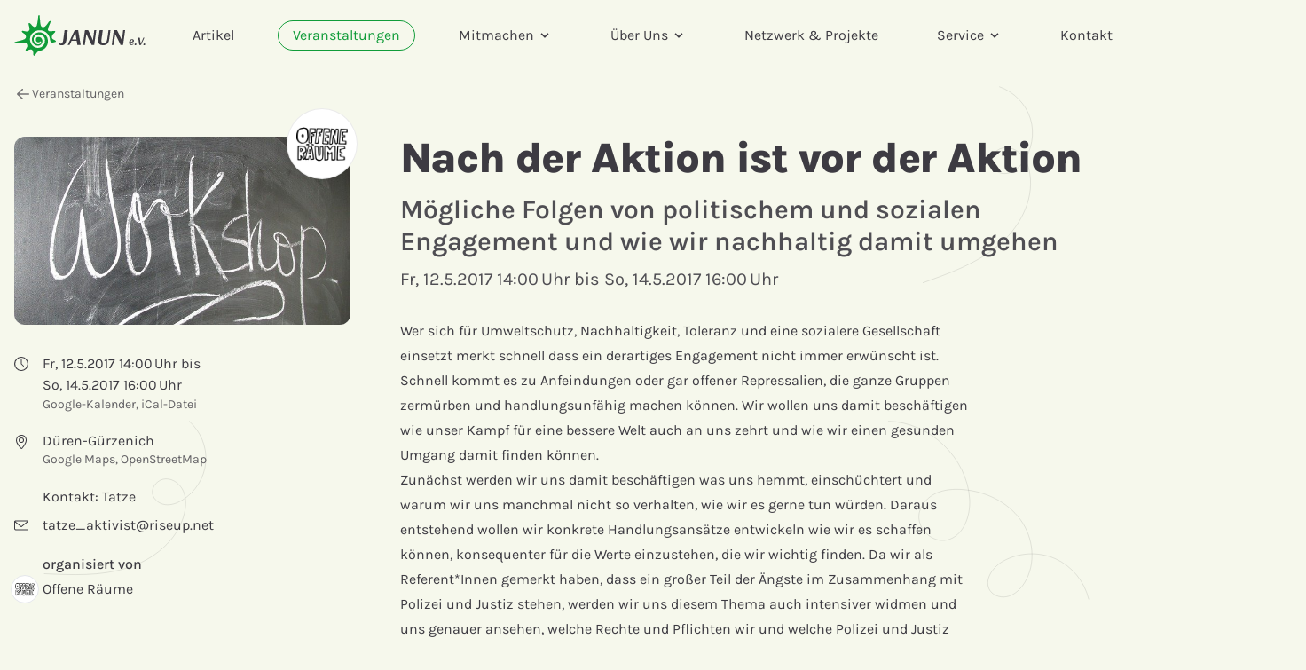

--- FILE ---
content_type: text/html; charset=utf-8
request_url: https://www.janun.de/de/veranstaltungen/nach-der-aktion-ist-vor-der-aktion-2/
body_size: 15173
content:



<!DOCTYPE html>
<html lang="de">
    <head>
        <meta charset="utf-8">
        <title>JANUN –  Nach der Aktion ist vor der Aktion</title>
        <meta name="viewport" content="width=device-width, initial-scale=1">
        
        
<link rel="apple-touch-icon" sizes="180x180" href="/static/core/images/favicons/apple-touch-icon.b483c9edf1b8.png">
<link rel="icon" type="image/png" sizes="32x32" href="/static/core/images/favicons/favicon-32x32.e79412d4f4c1.png">
<link rel="icon" type="image/png" sizes="16x16" href="/static/core/images/favicons/favicon-16x16.4442d2aa6caf.png">
<link rel="manifest" href="/static/core/images/favicons/site.053100cb84a5.webmanifest">
<meta name="msapplication-TileColor" content="#109C39">
<meta name="theme-color" content="#ffffff">
        


  <meta name="description" content="Mögliche Folgen von politischem und sozialen Engagement und wie wir nachhaltig damit umgehen">
  <meta name="last-modified" content="2017-04-25T14:09:32.847941+02:00">
  <meta name="date" content="2017-03-17T11:24:21.950828+01:00">
  <meta name="twitter:card" content="summary_large_image">
  <meta name="twitter:site" content="@janun_de">
  
  <meta name="twitter:title" content="Nach der Aktion ist vor der Aktion">
  <meta name="twitter:description" content="Mögliche Folgen von politischem und sozialen Engagement und wie wir nachhaltig damit umgehen">
  <meta property="og:site_name" content="JANUN e.V.">
  <meta property="og:title" content="Nach der Aktion ist vor der Aktion">
  <meta property="og:type" content="article">
  <meta property="og:description" content="Mögliche Folgen von politischem und sozialen Engagement und wie wir nachhaltig damit umgehen">
  <meta property="og:url" content="https://www.janun.de/de/veranstaltungen/nach-der-aktion-ist-vor-der-aktion-2/">
  
    
    <meta property="og:image" content="/media/images/workshop-746539_640.width-1200.jpg">
    <meta property="og:image:width" content="640">
    <meta property="og:image:height" content="359">
    
    <meta name="twitter:image" content="/media/images/workshop-746539_640.width-1024.jpg">
    <meta name="twitter:image:alt" content="Workshop">
    <link rel="image_src" href="/media/images/workshop-746539_640.width-1024.jpg">
    <link itemprop="primaryImageOfPage" href="/media/images/workshop-746539_640.width-1024.jpg">
  


        
  <meta name="google-site-verification" content="d2IqnzFxPCkrdUT74lpDvTuxkNTxCYitdb-1FMijIso" />


        
            <link rel="stylesheet" type="text/css" href="/static/core/css/tailwind.718929137930.css">
            <link rel="stylesheet" type="text/css" href="/static/@fontsource/karla/latin.b61b7761300a.css">
        
    </head>

    <body class="bg-background text-textcolor font-sans antialiased overflow-x-clip event-page kringel-background">
        
        


<header>
  <div class="before-navbar absolute top-0" aria-hidden="true"></div>

  <div class="navbar border-b border-transparent z-50 fixed top-0 h-16 xl:h-20 text-base w-full">
      <nav class="relative h-full flex items-center container">

        <!-- Logos -->
        <a href="/" class="group flex items-center mr-5 h-full" aria-label="Startseite">
          
            <svg class="h-12" width="148" height="46" viewbox="0 0 148 46" fill="none" xmlns="http://www.w3.org/2000/svg">
              <title>JANUN e.V.</title>
              <path class="fill-textcolor" d="M136.814 32.068c.25 0 .49.09.67.27.14.16.2.38.2.59 0 .33-.14.67-.42.91-.23.18-.49.27-.75.27-.25 0-.49-.09-.66-.27a.907.907 0 0 1-.21-.59c0-.32.15-.66.43-.91.22-.18.48-.27.74-.27ZM146.774 32.068c.25 0 .49.09.67.27.14.16.2.38.2.59 0 .33-.14.67-.42.91-.23.18-.49.27-.75.27-.25 0-.49-.09-.66-.27a.907.907 0 0 1-.21-.59c0-.32.15-.66.43-.91.22-.18.49-.27.74-.27ZM52.684 32.228c1.21 0 2.08-.75 2.54-3.96l1.57-11.21h3.57l-1.59 11.21c-.62 4.4-2.42 5.78-5.35 5.78-2.24 0-3.11-1.03-3.11-1.03l.59-1.49c.01.01.68.7 1.78.7ZM68.934 19.608l-3.6 7.87h4.83l-1.21-7.87h-.02Zm3.16-2.55 2.85 16.71h-3.75l-.77-4.68h-5.81l-2.19 4.68h-2.16l7.89-16.71h3.94ZM90.184 33.768h-2.78l-6.2-12.54h-.05v1.49l-1.54 11.05h-2.21l2.34-16.71h3.67l5.43 11.34h.08l-.03-1.16 1.41-10.18h2.22l-2.34 16.71ZM94.664 29.068c0-.44.02-.87.1-1.36l1.49-10.64h3.57l-1.39 9.85c-.1.72-.15 1.36-.15 1.93 0 2.34.87 3.26 2.57 3.26 2.31 0 3.6-1.65 4.09-5.19l1.39-9.85h2.19l-1.49 10.64c-.54 3.8-2.49 6.35-7.02 6.35-3.63 0-5.35-1.88-5.35-4.99ZM122.714 33.768h-2.77l-6.2-12.54h-.05v1.49l-1.54 11.05h-2.21l2.34-16.71h3.67l5.43 11.34h.07l-.02-1.16 1.41-10.18h2.21l-2.34 16.71ZM131.274 30.288c1.06 0 2.21-.11 2.21-1.45 0-.52-.28-.79-.82-.79-.7 0-1.22.73-1.39 2.24Zm3.26 2.44s-.67 1.09-2.33 1.09c-1.55 0-2.73-.8-2.73-2.6 0-2.55 1.45-3.97 3.38-3.97 1.36 0 2.12.79 2.12 1.77 0 1.9-2.42 2.01-3.76 2.01-.01.18-.01.37-.01.55 0 1.07.56 1.4 1.32 1.4.97 0 1.5-.69 1.5-.69l.51.44ZM141.034 33.678l-1.31-8.21h1.84l.97 6.93h.04l3.08-6.93h1.1l-3.79 8.21h-1.93Z" />
              <path class="fill-green" d="M30.654 36.078c-1.25.61-2.77.97-4.52.85-3.91-.25-6.51-2.89-7.72-6.03-1.21-3.13-.74-7.68 2.08-10.31 2.82-2.63 5.29-3.36 7.94-3.45 2.65-.09 4.46.48 6.58 1.74s3.86 4.11 3.86 4.11 1.31 2.14 1.56 5.01c.25 2.87 2.26 3.05 2.26 3.05s.76.12 3.37-.61c2.61-.73-.54-2.27-.54-2.27s-2.61-1-3.01-2.21c-.4-1.21.06-2.89 1.12-4.15 1.07-1.26 2.15-2.29 2.15-2.29s.77-.8.37-1.29c-.4-.48-.59-.35-2.67-.14-2.08.2-4.29.6-5.21-.67-.92-1.27.83-4.9 1.77-7.12.55-1.3 1.39-3.2.68-3.61-.85-.49-2.77 2.34-2.77 2.34s-3.29 5.75-6.34 4.48c-1.11-.46-1.25-1.02-1.79-2.4-.08-.2-.31-1.43-.34-1.65-.21-1.39-.34-3.47-.48-4.68-.22-1.95-.24-3.65-.31-4.03-.21-1.07-1.37-1-1.53.26-.13 1.06-.16 1.43-.37 3.07-.03.22-.37 2.82-.4 3.02-.06.14-.19 1.63-.55 3.05-.33 1.3-.21 2.9-2.28 3.26-2.47.43-4.45-3.4-5.93-4.21-1.05-.58-1.11-.15-1.29.24-.19.42.07 1.79.48 3.35.21.82.95 3.43.08 4.49-.87 1.07-2.33 1.58-4.65 1.02-1.93-.47-3.42-.94-3.7.01-.32 1.08 2.97 2.7 3.5 3.37.89 1.13 1.33 2.08 1.22 3.11-.17 1.65-1.33 2.38-3.05 3-.69.25-2.46.77-4.41 1.27-1.05.27-3.5.89-4.67 1.26-2.17.67-.78 1.84.3 1.71 2.11-.26 7.91-.89 11.06-.56v-.01c1.36.2 1.59.77 1.91 1.54.69 1.62.41 2.56-.34 3.92-.75 1.37-1.62 2.29-1.08 2.91.55.62 1.1.31 1.96-.02.87-.34 3.43-1.33 3.98-1.11.55.22 1.72.44 2.16 1.77.43 1.33.46 2.9.46 2.9s-.22 2.29.6 2.42c.82.13 1.11-.13 1.92-1.35.81-1.22 2.22-3.26 3.14-3.54.42-.13 1.5-.35 2.78-.77l.13-.04c6.3-2.09 8.44-7.71 7.89-11.86-.55-4.15-2.72-6.92-7.03-8.4-4.31-1.48-8.18 1.65-8.18 1.65s-3.58 2.87-2.71 7.31c.87 4.44 4.48 6.28 7.91 5.7 0 0 3.4-.89 3.86-4.96.14-1.2-.76-3.87-2.67-4.55-1.9-.68-3.59-.1-4.29.88-.43.6-.73 2.55-.09 3.64.63 1.08 2.68 1.84 3.72 1.02 1.14-.9 1.23-.94 1.23-.94.78.08.42 1.34.2 1.84-.29.69-.86 1.12-1.63 1.4-1.91.7-4.01-.48-5.06-1.72-1.41-1.66-1.77-3.76-.85-5.89.91-2.13 3.32-3.45 5.32-3.35 2 .1 4.33.96 5.86 2.89 1.52 1.94 2 8.44-2.85 11.24l-.1.09Z" />
            </svg>
          
        </a>

        <div class="flex items-center w-full h-full">
          






<ul class="h-full w-full hidden lg:flex items-center text-base justify-center">
  
    
    
      <li class="flex mx-2 xl:mx-3">
        <a role="menuitem" href="/de/artikel/"
          class="inline-block mx-1 whitespace-nowrap border py-1 px-2 xl:px-4 rounded-full
          border-transparent hover:border-green hover:text-green">
          Artikel
        </a>
      </li>

    

  
    
    
      <li class="flex mx-2 xl:mx-3">
        <a role="menuitem" href="/de/veranstaltungen/"
          class="inline-block mx-1 whitespace-nowrap border py-1 px-2 xl:px-4 rounded-full
          border-green text-green">
          Veranstaltungen
        </a>
      </li>

    

  
    
    
      
      <li class="flex mx-2 xl:mx-3">
        <a href="#" aria-expanded="false" aria-haspopup="true"
          class="js-toggle-menu flex items-center mx-1 whitespace-nowrap border py-1 px-2 xl:px-4 rounded-full
          border-transparent hover:border-green hover:text-green">
          Mitmachen
          <svg class="fill-current h-4 w-4 ml-1 transition-transform duration-75 transform" viewBox="0 0 20 20">
            <path d="M9.293 12.95l.707.707L15.657 8l-1.414-1.414L10 10.828 5.757 6.586 4.343 8z" /></svg>
        </a>

        <ul role="menu" class="invisible flex justify-between py-8 rounded-xl absolute top-0 inset-x-0 bg-background-lighter mt-20 border border-textcolor/50">
          
            <li class="mx-4 xl:mx-8">
              <h5 class="text-sm font-light mb-3">Mitwirken</h5>
              <ul role="menu">
                
                  <li class="block mb-4 max-w-xs">
                    
                      <a role="menuitem" href="/de/service/seminare/"
                        class="inline-block -mx-2 xl:-mx-4 border py-1 px-2 xl:px-4 rounded-full border-transparent hover:border-green hover:text-green">
                        <div class="font-medium">Teamer*in werden</div>
                      </a>
                    
                  </li>
                
                  <li class="block mb-4 max-w-xs">
                    
                      <a role="menuitem" href="/de/aktionsideen/"
                        class="inline-block -mx-2 xl:-mx-4 border py-1 px-2 xl:px-4 rounded-full border-transparent hover:border-green hover:text-green">
                        <div class="font-medium">Aktionsideen</div>
                      </a>
                    
                  </li>
                
                  <li class="block mb-4 max-w-xs">
                    
                      <a role="menuitem" href="/de/mitglied-oder-projektgruppe-von-janun-werden/"
                        class="inline-block -mx-2 xl:-mx-4 border py-1 px-2 xl:px-4 rounded-full border-transparent hover:border-green hover:text-green">
                        <div class="font-medium">Projektgruppe werden</div>
                      </a>
                    
                  </li>
                
              </ul>
            </li>
          
            <li class="mx-4 xl:mx-8">
              <h5 class="text-sm font-light mb-3">Mitarbeiten</h5>
              <ul role="menu">
                
                  <li class="block mb-4 max-w-xs">
                    
                      <a role="menuitem" href="/de/%C3%BCber-uns/f%C3%B6j-bei-janun/"
                        class="inline-block -mx-2 xl:-mx-4 border py-1 px-2 xl:px-4 rounded-full border-transparent hover:border-green hover:text-green">
                        <div class="font-medium">Freiwilliges Ökologisches Jahr</div>
                      </a>
                    
                  </li>
                
                  <li class="block mb-4 max-w-xs">
                    
                      <a role="menuitem" href="/de/%C3%BCber-uns/praktikum-bei-janun/"
                        class="inline-block -mx-2 xl:-mx-4 border py-1 px-2 xl:px-4 rounded-full border-transparent hover:border-green hover:text-green">
                        <div class="font-medium">Praktikum</div>
                      </a>
                    
                  </li>
                
                  <li class="block mb-4 max-w-xs">
                    
                      <a role="menuitem" href="/de/%C3%BCber-uns/vorstand/"
                        class="inline-block -mx-2 xl:-mx-4 border py-1 px-2 xl:px-4 rounded-full border-transparent hover:border-green hover:text-green">
                        <div class="font-medium">Vorstand</div>
                      </a>
                    
                  </li>
                
              </ul>
            </li>
          
            <li class="mx-4 xl:mx-8">
              <h5 class="text-sm font-light mb-3">Mitgestalten</h5>
              <ul role="menu">
                
                  <li class="block mb-4 max-w-xs">
                    
                      <a role="menuitem" href="/de/netzwerk-projekte/janun-landesb%C3%BCro/festival/"
                        class="inline-block -mx-2 xl:-mx-4 border py-1 px-2 xl:px-4 rounded-full border-transparent hover:border-green hover:text-green">
                        <div class="font-medium">JA!NUN festival</div>
                      </a>
                    
                  </li>
                
              </ul>
            </li>
          
        </ul>
      </li>
    

  
    
    
      
      <li class="flex mx-2 xl:mx-3">
        <a href="#" aria-expanded="false" aria-haspopup="true"
          class="js-toggle-menu flex items-center mx-1 whitespace-nowrap border py-1 px-2 xl:px-4 rounded-full
          border-transparent hover:border-green hover:text-green">
          Über Uns
          <svg class="fill-current h-4 w-4 ml-1 transition-transform duration-75 transform" viewBox="0 0 20 20">
            <path d="M9.293 12.95l.707.707L15.657 8l-1.414-1.414L10 10.828 5.757 6.586 4.343 8z" /></svg>
        </a>

        <ul role="menu" class="invisible flex justify-between py-8 rounded-xl absolute top-0 inset-x-0 bg-background-lighter mt-20 border border-textcolor/50">
          
            <li class="mx-4 xl:mx-8">
              <h5 class="text-sm font-light mb-3">Allgemeines</h5>
              <ul role="menu">
                
                  <li class="block mb-4 max-w-xs">
                    
                      <a role="menuitem" href="/de/%C3%BCber-uns/"
                        class="inline-block -mx-2 xl:-mx-4 border py-1 px-2 xl:px-4 rounded-full border-transparent hover:border-green hover:text-green">
                        <div class="font-medium">Was ist JANUN</div>
                      </a>
                    
                  </li>
                
                  <li class="block mb-4 max-w-xs">
                    
                      <a role="menuitem" href="/de/%C3%BCber-uns/grundsaetze/"
                        class="inline-block -mx-2 xl:-mx-4 border py-1 px-2 xl:px-4 rounded-full border-transparent hover:border-green hover:text-green">
                        <div class="font-medium">Grundsätze von JANUN</div>
                      </a>
                    
                  </li>
                
                  <li class="block mb-4 max-w-xs">
                    
                      <a role="menuitem" href="/de/%C3%BCber-uns/schutzkonzept/"
                        class="inline-block -mx-2 xl:-mx-4 border py-1 px-2 xl:px-4 rounded-full border-transparent hover:border-green hover:text-green">
                        <div class="font-medium">Schutzkonzept</div>
                      </a>
                    
                  </li>
                
              </ul>
            </li>
          
            <li class="mx-4 xl:mx-8">
              <h5 class="text-sm font-light mb-3">Gremien</h5>
              <ul role="menu">
                
                  <li class="block mb-4 max-w-xs">
                    
                      <a role="menuitem" href="/de/%C3%BCber-uns/deli/"
                        class="inline-block -mx-2 xl:-mx-4 border py-1 px-2 xl:px-4 rounded-full border-transparent hover:border-green hover:text-green">
                        <div class="font-medium">Delegiertenversammlung (Deli)</div>
                      </a>
                    
                  </li>
                
                  <li class="block mb-4 max-w-xs">
                    
                      <a role="menuitem" href="/de/%C3%BCber-uns/kora/"
                        class="inline-block -mx-2 xl:-mx-4 border py-1 px-2 xl:px-4 rounded-full border-transparent hover:border-green hover:text-green">
                        <div class="font-medium">Koordinations-Rat (KoRa)</div>
                      </a>
                    
                  </li>
                
                  <li class="block mb-4 max-w-xs">
                    
                      <a role="menuitem" href="/de/%C3%BCber-uns/vorstand/"
                        class="inline-block -mx-2 xl:-mx-4 border py-1 px-2 xl:px-4 rounded-full border-transparent hover:border-green hover:text-green">
                        <div class="font-medium">Offener Vorstand</div>
                      </a>
                    
                  </li>
                
              </ul>
            </li>
          
            <li class="mx-4 xl:mx-8">
              <h5 class="text-sm font-light mb-3">Landesbüros</h5>
              <ul role="menu">
                
                  <li class="block mb-4 max-w-xs">
                    
                      <a role="menuitem" href="/de/%C3%BCber-uns/landesb%C3%BCro-hannover/"
                        class="inline-block -mx-2 xl:-mx-4 border py-1 px-2 xl:px-4 rounded-full border-transparent hover:border-green hover:text-green">
                        <div class="font-medium">Landesbüro Hannover</div>
                      </a>
                    
                  </li>
                
                  <li class="block mb-4 max-w-xs">
                    
                      <a role="menuitem" href="/de/%C3%BCber-uns/landesb%C3%BCro-l%C3%BCneburg/"
                        class="inline-block -mx-2 xl:-mx-4 border py-1 px-2 xl:px-4 rounded-full border-transparent hover:border-green hover:text-green">
                        <div class="font-medium">Landesbüro Lüneburg</div>
                      </a>
                    
                  </li>
                
                  <li class="block mb-4 max-w-xs">
                    
                      <a role="menuitem" href="/de/%C3%BCber-uns/landesb%C3%BCro-oldenburg/"
                        class="inline-block -mx-2 xl:-mx-4 border py-1 px-2 xl:px-4 rounded-full border-transparent hover:border-green hover:text-green">
                        <div class="font-medium">Landesbüro Oldenburg</div>
                      </a>
                    
                  </li>
                
                  <li class="block mb-4 max-w-xs">
                    
                      <a role="menuitem" href="/de/%C3%BCber-uns/mitarbeiterinnen/"
                        class="inline-block -mx-2 xl:-mx-4 border py-1 px-2 xl:px-4 rounded-full border-transparent hover:border-green hover:text-green">
                        <div class="font-medium">Mitarbeiter*innen</div>
                      </a>
                    
                  </li>
                
              </ul>
            </li>
          
            <li class="mx-4 xl:mx-8">
              <h5 class="text-sm font-light mb-3">Werde Teil des Teams</h5>
              <ul role="menu">
                
                  <li class="block mb-4 max-w-xs">
                    
                      <a role="menuitem" href="/de/%C3%BCber-uns/stellenanzeigen/"
                        class="inline-block -mx-2 xl:-mx-4 border py-1 px-2 xl:px-4 rounded-full border-transparent hover:border-green hover:text-green">
                        <div class="font-medium">Stellenanzeigen</div>
                      </a>
                    
                  </li>
                
                  <li class="block mb-4 max-w-xs">
                    
                      <a role="menuitem" href="/de/%C3%BCber-uns/f%C3%B6j-bei-janun/"
                        class="inline-block -mx-2 xl:-mx-4 border py-1 px-2 xl:px-4 rounded-full border-transparent hover:border-green hover:text-green">
                        <div class="font-medium">FÖJ</div>
                      </a>
                    
                  </li>
                
                  <li class="block mb-4 max-w-xs">
                    
                      <a role="menuitem" href="/de/%C3%BCber-uns/praktikum-bei-janun/"
                        class="inline-block -mx-2 xl:-mx-4 border py-1 px-2 xl:px-4 rounded-full border-transparent hover:border-green hover:text-green">
                        <div class="font-medium">Praktikum</div>
                      </a>
                    
                  </li>
                
              </ul>
            </li>
          
        </ul>
      </li>
    

  
    
    
      <li class="flex mx-2 xl:mx-3">
        <a role="menuitem" href="/de/netzwerk-projekte/"
          class="inline-block mx-1 whitespace-nowrap border py-1 px-2 xl:px-4 rounded-full
          border-transparent hover:border-green hover:text-green">
          Netzwerk &amp; Projekte
        </a>
      </li>

    

  
    
    
      
      <li class="flex mx-2 xl:mx-3">
        <a href="#" aria-expanded="false" aria-haspopup="true"
          class="js-toggle-menu flex items-center mx-1 whitespace-nowrap border py-1 px-2 xl:px-4 rounded-full
          border-transparent hover:border-green hover:text-green">
          Service
          <svg class="fill-current h-4 w-4 ml-1 transition-transform duration-75 transform" viewBox="0 0 20 20">
            <path d="M9.293 12.95l.707.707L15.657 8l-1.414-1.414L10 10.828 5.757 6.586 4.343 8z" /></svg>
        </a>

        <ul role="menu" class="invisible flex justify-between py-8 rounded-xl absolute top-0 inset-x-0 bg-background-lighter mt-20 border border-textcolor/50">
          
            <li class="mx-4 xl:mx-8">
              <h5 class="text-sm font-light mb-3">Bildungsarbeit und Seminarförderung</h5>
              <ul role="menu">
                
                  <li class="block mb-4 max-w-xs">
                    
                      <a role="menuitem" href="/de/service/seminare/"
                        class="inline-block -mx-2 xl:-mx-4 border py-1 px-2 xl:px-4 rounded-full border-transparent hover:border-green hover:text-green">
                        <div class="font-medium">Seminarförderung</div>
                      </a>
                    
                  </li>
                
              </ul>
            </li>
          
            <li class="mx-4 xl:mx-8">
              <h5 class="text-sm font-light mb-3">finanzielle Förderungen</h5>
              <ul role="menu">
                
                  <li class="block mb-4 max-w-xs">
                    
                      <a role="menuitem" href="/de/service/br%C3%BCteraktionstopf-bat/"
                        class="inline-block -mx-2 xl:-mx-4 border py-1 px-2 xl:px-4 rounded-full border-transparent hover:border-green hover:text-green">
                        <div class="font-medium">Brüteraktionstopf (BAT)</div>
                      </a>
                    
                  </li>
                
                  <li class="block mb-4 max-w-xs">
                    
                      <a role="menuitem" href="/de/service/awarenesstopf/"
                        class="inline-block -mx-2 xl:-mx-4 border py-1 px-2 xl:px-4 rounded-full border-transparent hover:border-green hover:text-green">
                        <div class="font-medium">Awarenesstopf</div>
                      </a>
                    
                  </li>
                
                  <li class="block mb-4 max-w-xs">
                    
                      <a role="menuitem" href="/de/service/flexitopf/"
                        class="inline-block -mx-2 xl:-mx-4 border py-1 px-2 xl:px-4 rounded-full border-transparent hover:border-green hover:text-green">
                        <div class="font-medium">Flexitopf</div>
                      </a>
                    
                  </li>
                
              </ul>
            </li>
          
            <li class="mx-4 xl:mx-8">
              <h5 class="text-sm font-light mb-3">Formulare, Downloads &amp; Beschwerden</h5>
              <ul role="menu">
                
                  <li class="block mb-4 max-w-xs">
                    
                      <a role="menuitem" href="/de/mitglied-oder-projektgruppe-von-janun-werden/"
                        class="inline-block -mx-2 xl:-mx-4 border py-1 px-2 xl:px-4 rounded-full border-transparent hover:border-green hover:text-green">
                        <div class="font-medium">Mitglied oder Projektgruppe von JANUN werden</div>
                      </a>
                    
                  </li>
                
                  <li class="block mb-4 max-w-xs">
                    
                      <a role="menuitem" href="https://www.janun.de/documents/345/Kostenabrechnung_2025.pdf"
                        class="inline-block -mx-2 xl:-mx-4 border border-transparent py-1 px-2 xl:px-4 rounded-full hover:border-green hover:text-green">
                        <div class="font-medium">Kostenerstattungsformular</div>
                      </a>
                    
                  </li>
                
                  <li class="block mb-4 max-w-xs">
                    
                      <a role="menuitem" href="/de/service/beschwerdeformular/"
                        class="inline-block -mx-2 xl:-mx-4 border py-1 px-2 xl:px-4 rounded-full border-transparent hover:border-green hover:text-green">
                        <div class="font-medium">Beschwerde</div>
                      </a>
                    
                  </li>
                
              </ul>
            </li>
          
            <li class="mx-4 xl:mx-8">
              <h5 class="text-sm font-light mb-3">Materialverleih</h5>
              <ul role="menu">
                
                  <li class="block mb-4 max-w-xs">
                    
                      <a role="menuitem" href="/de/service/janun-ausleihliste/"
                        class="inline-block -mx-2 xl:-mx-4 border py-1 px-2 xl:px-4 rounded-full border-transparent hover:border-green hover:text-green">
                        <div class="font-medium">JANUN Ausleihliste</div>
                      </a>
                    
                  </li>
                
                  <li class="block mb-4 max-w-xs">
                    
                      <a role="menuitem" href="/de/service/kopfh%C3%B6rer-verleih/"
                        class="inline-block -mx-2 xl:-mx-4 border py-1 px-2 xl:px-4 rounded-full border-transparent hover:border-green hover:text-green">
                        <div class="font-medium">Verleih Funkkopfhörer</div>
                      </a>
                    
                  </li>
                
                  <li class="block mb-4 max-w-xs">
                    
                      <a role="menuitem" href="/de/service/lastenr%C3%A4der/"
                        class="inline-block -mx-2 xl:-mx-4 border py-1 px-2 xl:px-4 rounded-full border-transparent hover:border-green hover:text-green">
                        <div class="font-medium">Verleih Lastenräder</div>
                      </a>
                    
                  </li>
                
                  <li class="block mb-4 max-w-xs">
                    
                      <a role="menuitem" href="/de/service/bettenboerse/"
                        class="inline-block -mx-2 xl:-mx-4 border py-1 px-2 xl:px-4 rounded-full border-transparent hover:border-green hover:text-green">
                        <div class="font-medium">Bettenbörse</div>
                      </a>
                    
                  </li>
                
              </ul>
            </li>
          
        </ul>
      </li>
    

  
    
    
      <li class="flex mx-2 xl:mx-3">
        <a role="menuitem" href="/de/kontakt/"
          class="inline-block mx-1 whitespace-nowrap border py-1 px-2 xl:px-4 rounded-full
          border-transparent hover:border-green hover:text-green">
          Kontakt
        </a>
      </li>

    

  
</ul>




<script>
// toggle megamenu
document.querySelectorAll('.js-toggle-menu').forEach(function (button) {
  var menu = button.parentElement.querySelector('[role="menu"]')
  var arrow = button.querySelector("svg")

  function hide() {
    menu.classList.add('invisible')
    arrow.classList.remove('rotate-180')
    button.setAttribute('aria-expanded', 'false')
    button.classList.remove('border-gray-500')
  }
  function show() {
    menu.classList.remove('invisible')
    button.setAttribute('aria-expanded', 'true')
    button.classList.add('border-gray-500')
    arrow.classList.add('rotate-180')
  }
  
  // toggle on click
  button.addEventListener('click', function (event) {
    event.preventDefault()
    if (menu.classList.contains('invisible')) {
      show()
    } else {
      hide()
    }
  })

  // close on click outside
  document.addEventListener('click', function (event) {
    if (event.target === menu || menu.contains(event.target) || event.target === button || button.contains(event.target)) {
      return
    }
    if (!menu.classList.contains('invisible')) {
      hide()
    }
  })

  // close on ESC
  document.addEventListener('keydown', function (event) {
    if (event.which == 27 && !menu.classList.contains('invisible')) {
      event.preventDefault()
      hide()
    }
  })

})
</script>

          <div class="flex items-center h-full ml-auto -mx-2">
            

<search>
  <button title="Suche" onclick="search_modal.showModal();search_results.innerHTML='';search_input.value=''" id="search_button" aria-label="Suche" class="fill-current hover:text-green border border-transparent hover:border-green px-2 py-2 rounded-xl">
      <svg aria-hidden="true" xmlns="http://www.w3.org/2000/svg" viewBox="0 0 20 20" fill="currentColor" class="w-5 h-5">
          <path fill-rule="evenodd" d="M9 3.5a5.5 5.5 0 1 0 0 11 5.5 5.5 0 0 0 0-11ZM2 9a7 7 0 1 1 12.452 4.391l3.328 3.329a.75.75 0 1 1-1.06 1.06l-3.329-3.328A7 7 0 0 1 2 9Z" clip-rule="evenodd" />
      </svg>
  </button>
  <dialog onclick="event.target==this && this.close()" id="search_modal" class="bg-white backdrop:bg-black/25 backdrop:backdrop-blur-md shadow-lg rounded-lg max-h-screen md:max-h-[90vh] m-4 md:mx-auto w-auto max-w-xl py-4 px-4 md:p-8 mb-0 md:mt-[5vh]">
        <div class="">
            <div class="flex items-center justify-between mb-4">
                <h2 class="text-2xl font-bold text-textcolor">Suche</h2>
                <button onclick="search_modal.close()" type="button" class="bg-white rounded-md text-gray-400 hover:text-gray-500">
                    <span class="sr-only">Schließen</span>
                    <svg class="h-6 w-6" xmlns="http://www.w3.org/2000/svg" width="24" height="24" fill="none" viewBox="0 0 24 24" stroke="currentColor" aria-hidden="true">
                        <path stroke-linecap="round" stroke-linejoin="round" stroke-width="2" d="M6 18L18 6M6 6l12 12"></path>
                    </svg>
                </button>
            </div>
            <form method="GET" hx-get="/de/search/" hx-trigger="submit, keyup delay:250ms" hx-target="#search_results">
                <label>
                    <span class="sr-only">Suchbegriff</span>
                    <div class="flex items-center border rounded-md py-2 px-3 focus-within:border-textcolor">
                        <svg class="size-6 mr-2" fill="none" width="21" height="21" viewbox="0 0 21 21" xmlns="http://www.w3.org/2000/svg">
                            <path d="m15.1 15.12 4.49 4.49" stroke="currentColor" stroke-width="1" stroke-miterlimit="10" stroke-linecap="round" />
                            <path d="M9.48 17.45a7.95 7.95 0 1 0 0-15.9 7.95 7.95 0 0 0 0 15.9Z" stroke="currentColor" stroke-width="1" stroke-miterlimit="10" />
                        </svg>
                        <input type="text" autofocus autocomplete="off" name="q" id="search_input" class="!outline-none border-none !ring-0 pl-2 w-full text-lg" placeholder="Suchbegriff" />
                    </div>
                </label>
            </form>
        </div>
        <div id="search_results"></div>
  </dialog>
</search>
            


<!-- language -->

            


<button title="Menü" onclick="menu_modal.showModal()" aria-label="Menü" class="lg:hidden text-gray-700 mx-2 px-2 h-full outline-none">
  <svg class="h-4 w-4 fill-current" viewBox="0 0 32 32">
    <path
      d="M.84 6.05C.6 5.8.46 5.47.46 5.08s.13-.72.38-.98.58-.38.98-.38h28.5c.4 0 .73.12 1 .38s.37.58.37.98-.14.7-.4.97-.57.38-.97.38H1.83c-.4 0-.73-.12-1-.38zm30.47 8.9c.26.27.4.6.4 1s-.14.7-.4.96-.57.4-.97.4H1.83c-.4 0-.73-.13-1-.4s-.37-.57-.37-.96.13-.72.38-.98.58-.38.98-.38h28.5c.4 0 .73.13 1 .38zm0 10.87c.26.25.4.58.4.97s-.14.7-.4.97-.57.38-.97.38H1.83c-.4 0-.73-.12-1-.38s-.37-.58-.37-.98.13-.73.38-.98.58-.38.98-.38h28.5c.4 0 .73.13 1 .38z" />
  </svg>
</button>
<dialog onclick="event.target==this && this.close()" id="menu_modal" class="bg-white backdrop:bg-black/25 backdrop:backdrop-blur-md shadow-lg rounded-lg max-h-screen md:max-h-[90vh] m-4 md:mx-auto w-auto max-w-xl py-4 px-6 md:p-8 mb-0 md:mt-[5vh]">
  <div class="flex items-center justify-between mb-4">
      <h2 class="text-2xl font-bold text-textcolor">Menü</h2>
      <button onclick="menu_modal.close()" type="button" class="bg-white rounded-md text-gray-400 hover:text-gray-500 -mt-2">
          <span class="sr-only">Schließen</span>
          <svg class="h-6 w-6" xmlns="http://www.w3.org/2000/svg" width="24" height="24" fill="none" viewBox="0 0 24 24" stroke="currentColor" aria-hidden="true">
              <path stroke-linecap="round" stroke-linejoin="round" stroke-width="2" d="M6 18L18 6M6 6l12 12"></path>
          </svg>
      </button>
  </div>

  
  <ul role="menu" class="mt-4">
    <li>
      <a role="menuitem" class="block py-4" href="/">Startseite</a>
    </li>
    
      
        <li>
          <a role="menuitem" class="block py-4 "
            href="/de/artikel/">Artikel</a>
        </li>
      
    
      
        <li>
          <a role="menuitem" class="block py-4 font-bold"
            href="/de/veranstaltungen/">Veranstaltungen</a>
        </li>
      
    
      
        <li x-data="{ open: false }">
          <button type="button" @click="open = !open" role="menuitem" :aria-expanded="open" aria-haspopup="true"
                  class="w-full py-4 flex space-x-2 items-center">
            <span>Mitmachen</span>
            <svg x-show="open" xmlns="http://www.w3.org/2000/svg" viewBox="0 0 20 20" fill="currentColor" class="size-5">
              <path fill-rule="evenodd" d="M9.47 6.47a.75.75 0 0 1 1.06 0l4.25 4.25a.75.75 0 1 1-1.06 1.06L10 8.06l-3.72 3.72a.75.75 0 0 1-1.06-1.06l4.25-4.25Z" clip-rule="evenodd" />
            </svg>
            <svg x-show="!open" xmlns="http://www.w3.org/2000/svg" viewBox="0 0 20 20" fill="currentColor" class="size-5">
              <path fill-rule="evenodd" d="M5.22 8.22a.75.75 0 0 1 1.06 0L10 11.94l3.72-3.72a.75.75 0 1 1 1.06 1.06l-4.25 4.25a.75.75 0 0 1-1.06 0L5.22 9.28a.75.75 0 0 1 0-1.06Z" clip-rule="evenodd" />
            </svg>
          </button>
  
          <ul role="menu" class="pl-4" x-show="open">
            
              <li>
                <h5 class="mb-2 text-xs">Mitwirken:</h5>
                <ul role="menu" class="pl-4">
                  
                    <li class="block mb-2">
                      <a role="menuitem" href="/de/service/seminare/"
                        class="py-2 block ">
                        <div>Teamer*in werden</div>
                      </a>
                    </li>
                  
                    <li class="block mb-2">
                      <a role="menuitem" href="/de/aktionsideen/"
                        class="py-2 block ">
                        <div>Aktionsideen</div>
                      </a>
                    </li>
                  
                    <li class="block mb-2">
                      <a role="menuitem" href="/de/mitglied-oder-projektgruppe-von-janun-werden/"
                        class="py-2 block ">
                        <div>Projektgruppe werden</div>
                      </a>
                    </li>
                  
                </ul>
              </li>
            
              <li>
                <h5 class="mb-2 text-xs">Mitarbeiten:</h5>
                <ul role="menu" class="pl-4">
                  
                    <li class="block mb-2">
                      <a role="menuitem" href="/de/%C3%BCber-uns/f%C3%B6j-bei-janun/"
                        class="py-2 block ">
                        <div>Freiwilliges Ökologisches Jahr</div>
                      </a>
                    </li>
                  
                    <li class="block mb-2">
                      <a role="menuitem" href="/de/%C3%BCber-uns/praktikum-bei-janun/"
                        class="py-2 block ">
                        <div>Praktikum</div>
                      </a>
                    </li>
                  
                    <li class="block mb-2">
                      <a role="menuitem" href="/de/%C3%BCber-uns/vorstand/"
                        class="py-2 block ">
                        <div>Vorstand</div>
                      </a>
                    </li>
                  
                </ul>
              </li>
            
              <li>
                <h5 class="mb-2 text-xs">Mitgestalten:</h5>
                <ul role="menu" class="pl-4">
                  
                    <li class="block mb-2">
                      <a role="menuitem" href="/de/netzwerk-projekte/janun-landesb%C3%BCro/festival/"
                        class="py-2 block ">
                        <div>JA!NUN festival</div>
                      </a>
                    </li>
                  
                </ul>
              </li>
            
  
          </ul>
        </li>
      
    
      
        <li x-data="{ open: false }">
          <button type="button" @click="open = !open" role="menuitem" :aria-expanded="open" aria-haspopup="true"
                  class="w-full py-4 flex space-x-2 items-center">
            <span>Über Uns</span>
            <svg x-show="open" xmlns="http://www.w3.org/2000/svg" viewBox="0 0 20 20" fill="currentColor" class="size-5">
              <path fill-rule="evenodd" d="M9.47 6.47a.75.75 0 0 1 1.06 0l4.25 4.25a.75.75 0 1 1-1.06 1.06L10 8.06l-3.72 3.72a.75.75 0 0 1-1.06-1.06l4.25-4.25Z" clip-rule="evenodd" />
            </svg>
            <svg x-show="!open" xmlns="http://www.w3.org/2000/svg" viewBox="0 0 20 20" fill="currentColor" class="size-5">
              <path fill-rule="evenodd" d="M5.22 8.22a.75.75 0 0 1 1.06 0L10 11.94l3.72-3.72a.75.75 0 1 1 1.06 1.06l-4.25 4.25a.75.75 0 0 1-1.06 0L5.22 9.28a.75.75 0 0 1 0-1.06Z" clip-rule="evenodd" />
            </svg>
          </button>
  
          <ul role="menu" class="pl-4" x-show="open">
            
              <li>
                <h5 class="mb-2 text-xs">Allgemeines:</h5>
                <ul role="menu" class="pl-4">
                  
                    <li class="block mb-2">
                      <a role="menuitem" href="/de/%C3%BCber-uns/"
                        class="py-2 block ">
                        <div>Was ist JANUN</div>
                      </a>
                    </li>
                  
                    <li class="block mb-2">
                      <a role="menuitem" href="/de/%C3%BCber-uns/grundsaetze/"
                        class="py-2 block ">
                        <div>Grundsätze von JANUN</div>
                      </a>
                    </li>
                  
                    <li class="block mb-2">
                      <a role="menuitem" href="/de/%C3%BCber-uns/schutzkonzept/"
                        class="py-2 block ">
                        <div>Schutzkonzept</div>
                      </a>
                    </li>
                  
                </ul>
              </li>
            
              <li>
                <h5 class="mb-2 text-xs">Gremien:</h5>
                <ul role="menu" class="pl-4">
                  
                    <li class="block mb-2">
                      <a role="menuitem" href="/de/%C3%BCber-uns/deli/"
                        class="py-2 block ">
                        <div>Delegiertenversammlung (Deli)</div>
                      </a>
                    </li>
                  
                    <li class="block mb-2">
                      <a role="menuitem" href="/de/%C3%BCber-uns/kora/"
                        class="py-2 block ">
                        <div>Koordinations-Rat (KoRa)</div>
                      </a>
                    </li>
                  
                    <li class="block mb-2">
                      <a role="menuitem" href="/de/%C3%BCber-uns/vorstand/"
                        class="py-2 block ">
                        <div>Offener Vorstand</div>
                      </a>
                    </li>
                  
                </ul>
              </li>
            
              <li>
                <h5 class="mb-2 text-xs">Landesbüros:</h5>
                <ul role="menu" class="pl-4">
                  
                    <li class="block mb-2">
                      <a role="menuitem" href="/de/%C3%BCber-uns/landesb%C3%BCro-hannover/"
                        class="py-2 block ">
                        <div>Landesbüro Hannover</div>
                      </a>
                    </li>
                  
                    <li class="block mb-2">
                      <a role="menuitem" href="/de/%C3%BCber-uns/landesb%C3%BCro-l%C3%BCneburg/"
                        class="py-2 block ">
                        <div>Landesbüro Lüneburg</div>
                      </a>
                    </li>
                  
                    <li class="block mb-2">
                      <a role="menuitem" href="/de/%C3%BCber-uns/landesb%C3%BCro-oldenburg/"
                        class="py-2 block ">
                        <div>Landesbüro Oldenburg</div>
                      </a>
                    </li>
                  
                    <li class="block mb-2">
                      <a role="menuitem" href="/de/%C3%BCber-uns/mitarbeiterinnen/"
                        class="py-2 block ">
                        <div>Mitarbeiter*innen</div>
                      </a>
                    </li>
                  
                </ul>
              </li>
            
              <li>
                <h5 class="mb-2 text-xs">Werde Teil des Teams:</h5>
                <ul role="menu" class="pl-4">
                  
                    <li class="block mb-2">
                      <a role="menuitem" href="/de/%C3%BCber-uns/stellenanzeigen/"
                        class="py-2 block ">
                        <div>Stellenanzeigen</div>
                      </a>
                    </li>
                  
                    <li class="block mb-2">
                      <a role="menuitem" href="/de/%C3%BCber-uns/f%C3%B6j-bei-janun/"
                        class="py-2 block ">
                        <div>FÖJ</div>
                      </a>
                    </li>
                  
                    <li class="block mb-2">
                      <a role="menuitem" href="/de/%C3%BCber-uns/praktikum-bei-janun/"
                        class="py-2 block ">
                        <div>Praktikum</div>
                      </a>
                    </li>
                  
                </ul>
              </li>
            
  
          </ul>
        </li>
      
    
      
        <li>
          <a role="menuitem" class="block py-4 "
            href="/de/netzwerk-projekte/">Netzwerk &amp; Projekte</a>
        </li>
      
    
      
        <li x-data="{ open: false }">
          <button type="button" @click="open = !open" role="menuitem" :aria-expanded="open" aria-haspopup="true"
                  class="w-full py-4 flex space-x-2 items-center">
            <span>Service</span>
            <svg x-show="open" xmlns="http://www.w3.org/2000/svg" viewBox="0 0 20 20" fill="currentColor" class="size-5">
              <path fill-rule="evenodd" d="M9.47 6.47a.75.75 0 0 1 1.06 0l4.25 4.25a.75.75 0 1 1-1.06 1.06L10 8.06l-3.72 3.72a.75.75 0 0 1-1.06-1.06l4.25-4.25Z" clip-rule="evenodd" />
            </svg>
            <svg x-show="!open" xmlns="http://www.w3.org/2000/svg" viewBox="0 0 20 20" fill="currentColor" class="size-5">
              <path fill-rule="evenodd" d="M5.22 8.22a.75.75 0 0 1 1.06 0L10 11.94l3.72-3.72a.75.75 0 1 1 1.06 1.06l-4.25 4.25a.75.75 0 0 1-1.06 0L5.22 9.28a.75.75 0 0 1 0-1.06Z" clip-rule="evenodd" />
            </svg>
          </button>
  
          <ul role="menu" class="pl-4" x-show="open">
            
              <li>
                <h5 class="mb-2 text-xs">Bildungsarbeit und Seminarförderung:</h5>
                <ul role="menu" class="pl-4">
                  
                    <li class="block mb-2">
                      <a role="menuitem" href="/de/service/seminare/"
                        class="py-2 block ">
                        <div>Seminarförderung</div>
                      </a>
                    </li>
                  
                </ul>
              </li>
            
              <li>
                <h5 class="mb-2 text-xs">finanzielle Förderungen:</h5>
                <ul role="menu" class="pl-4">
                  
                    <li class="block mb-2">
                      <a role="menuitem" href="/de/service/br%C3%BCteraktionstopf-bat/"
                        class="py-2 block ">
                        <div>Brüteraktionstopf (BAT)</div>
                      </a>
                    </li>
                  
                    <li class="block mb-2">
                      <a role="menuitem" href="/de/service/awarenesstopf/"
                        class="py-2 block ">
                        <div>Awarenesstopf</div>
                      </a>
                    </li>
                  
                    <li class="block mb-2">
                      <a role="menuitem" href="/de/service/flexitopf/"
                        class="py-2 block ">
                        <div>Flexitopf</div>
                      </a>
                    </li>
                  
                </ul>
              </li>
            
              <li>
                <h5 class="mb-2 text-xs">Formulare, Downloads &amp; Beschwerden:</h5>
                <ul role="menu" class="pl-4">
                  
                    <li class="block mb-2">
                      <a role="menuitem" href="/de/mitglied-oder-projektgruppe-von-janun-werden/"
                        class="py-2 block ">
                        <div>Mitglied oder Projektgruppe von JANUN werden</div>
                      </a>
                    </li>
                  
                    <li class="block mb-2">
                      <a role="menuitem" href="https://www.janun.de/documents/345/Kostenabrechnung_2025.pdf"
                        class="py-2 block ">
                        <div>Kostenerstattungsformular</div>
                      </a>
                    </li>
                  
                    <li class="block mb-2">
                      <a role="menuitem" href="/de/service/beschwerdeformular/"
                        class="py-2 block ">
                        <div>Beschwerde</div>
                      </a>
                    </li>
                  
                </ul>
              </li>
            
              <li>
                <h5 class="mb-2 text-xs">Materialverleih:</h5>
                <ul role="menu" class="pl-4">
                  
                    <li class="block mb-2">
                      <a role="menuitem" href="/de/service/janun-ausleihliste/"
                        class="py-2 block ">
                        <div>JANUN Ausleihliste</div>
                      </a>
                    </li>
                  
                    <li class="block mb-2">
                      <a role="menuitem" href="/de/service/kopfh%C3%B6rer-verleih/"
                        class="py-2 block ">
                        <div>Verleih Funkkopfhörer</div>
                      </a>
                    </li>
                  
                    <li class="block mb-2">
                      <a role="menuitem" href="/de/service/lastenr%C3%A4der/"
                        class="py-2 block ">
                        <div>Verleih Lastenräder</div>
                      </a>
                    </li>
                  
                    <li class="block mb-2">
                      <a role="menuitem" href="/de/service/bettenboerse/"
                        class="py-2 block ">
                        <div>Bettenbörse</div>
                      </a>
                    </li>
                  
                </ul>
              </li>
            
  
          </ul>
        </li>
      
    
      
        <li>
          <a role="menuitem" class="block py-4 "
            href="/de/kontakt/">Kontakt</a>
        </li>
      
    
  </ul>
  
</dialog>
          </div>
          
        </div>
      </nav>

  </div>
</header>

<script>
// change navbar on scroll
const navbar = document.querySelector('.navbar.fixed')
if (navbar) {
    const navbarObserver = new IntersectionObserver(intersections => {
        intersections.forEach(({
            isIntersecting
        }) => {
            navbar.classList.toggle('bg-background', !isIntersecting);
        });
    }, {
        threshold: 0
    });
    document.querySelectorAll('.before-navbar').forEach(div => {
        navbarObserver.observe(div);
    });
};
</script>

        
        <div class="mt-20 md:mt-24 mb-8 min-h-[calc(100vh-470px)]">
            



<div class="container">
  <nav aria-label="Breadcrumbs" class="my-4 md:my-8 text-sm text-textcolor/80">
    
    

    
    <a class="group hyphens-auto inline-flex gap-2 items-start hover:text-textcolor" href="/de/veranstaltungen/">
      <svg xmlns="http://www.w3.org/2000/svg" viewBox="0 0 20 20" fill="currentColor" class="shrink-0 size-5 text-textcolor/70 group-hover:text-textcolor"><path fill-rule="evenodd" d="M17 10a.75.75 0 0 1-.75.75H5.612l4.158 3.96a.75.75 0 1 1-1.04 1.08l-5.5-5.25a.75.75 0 0 1 0-1.08l5.5-5.25a.75.75 0 1 1 1.04 1.08L5.612 9.25H16.25A.75.75 0 0 1 17 10Z" clip-rule="evenodd" /></svg>      
      <span>Veranstaltungen</span>
    </a>
  </nav>
</div>

<div class="container">

  
  <header class="mb-8 md:hidden">
    <h1 class="leading-none text-4xl md:text-5xl hyphens-auto tracking-tight font-extrabold mt-0 mb-4">Nach der Aktion ist vor der Aktion</h1>
    
      <h2 class="leading-tight text-textcolor/90 text-2xl md:text-3xl font-semibold">Mögliche Folgen von politischem und sozialen Engagement und wie wir nachhaltig damit umgehen</h2>
    
    <div class="leading-tight text-textcolor/90 text-xl my-3">
      
    <div>
        Fr, 12.5.2017 14:00&#x202F;Uhr
        bis
        So, 14.5.2017
        16:00&#x202F;Uhr
    </div>

    </div>
  </header>

  <div class="md:grid grid-cols-12 gap-6 xl:gap-14">
    <div class="col-span-4">
      
        <div class="relative">
          
          <a href="/media/images/workshop-746539_640.width-2550.format-jpeg.jpg" class="cursor-zoom-in js-zoom-image flex items-center justify-center bg-white mb-8 rounded-xl group-hover:-translate-y-1 transition-transform transform-gpu">
            
            <img class="max-h-full max-w-full object-scale-down rounded-xl"  alt="Workshop" height="359" src="/media/images/workshop-746539_640.width-780.format-jpeg.jpg" width="640">
          </a>
          <div class="absolute -top-8 group-hover:-translate-y-1 -right-2 flex -space-x-3 transition-transform">
            
              <a href="/de/netzwerk-projekte/offene-r%C3%A4ume/" title="Offene Räume" class="hover:z-50 size-20 rounded-full bg-white border border-textcolor/10 hover:border-textcolor/80 flex justify-center items-center text-sm overflow-hidden p-1">
                
                <img class="h-full w-full p-1.5 object-contain"  alt="OffeneRäume-Logo1.png" height="112" src="/media/images/OffeneRaume-Logo1.min-112x112.png" width="136">
              </a>
            
          </div>
        </div>
      

      
      

    
    <div class="flex mb-5">
      <svg class="mr-4 mt-1 h-4 w-4 fill-current  flex-shrink-0" width="32" height="32" viewBox="0 0 32 32"><path d="M16 0a16 16 0 100 32 16 16 0 000-32zm0 30.03A14.02 14.02 0 0116 2a14.02 14.02 0 010 28.03zm1-14.44V6a1 1 0 00-2 0v10a1 1 0 00.3.72l.06.06 4.95 4.95a1 1 0 001.4-1.42z"/></svg>
      <div>
        
    <div>
        Fr, 12.5.2017 14:00&#x202F;Uhr
        bis<br>
        So, 14.5.2017
        16:00&#x202F;Uhr
    </div>


        <div class="text-sm text-textcolor/80">
          <a class="hover:text-textcolor" target="_blank" href="http://www.google.com/calendar/event?action=TEMPLATE&amp;text=Nach%20der%20Aktion%20ist%20vor%20der%20Aktion&amp;dates=20170512T120000Z/20170514T140000Z&amp;sprop=https%3A//www.janun.de/de/veranstaltungen/nach-der-aktion-ist-vor-der-aktion-2/&amp;location=D%C3%BCren-G%C3%BCrzenich&amp;details=M%C3%B6gliche%20Folgen%20von%20politischem%20und%20sozialen%20Engagement%20und%20wie%20wir%20nachhaltig%20damit%20umgehen%0A%0Ahttps%3A//www.janun.de/de/veranstaltungen/nach-der-aktion-ist-vor-der-aktion-2/">Google-Kalender</a>,
          <a class="hover:text-textcolor" target="_blank" href="?format=ical">iCal-Datei</a>
        </div>
      </div>
    </div>

    
    
      <div class="flex mb-5">
        <svg class="mr-4 mt-1 h-4 w-4 fill-current  flex-shrink-0" width="32" height="32" viewBox="0 0 32 32"><path d="M16.11-.01A12.33 12.33 0 004 12.19c0 6.93 6.44 14.02 10.77 19 .02.02.72.8 1.58.8h.07c.87 0 1.56-.78 1.58-.8 4.06-4.67 10-12.38 10-19C28 5.58 23.67 0 16.11 0zm.4 29.86l-.13.1-.13-.1-.52-.6C11.63 24.54 6 18.09 6 12.19A10.3 10.3 0 0116.1 2c6.83 0 9.89 5.12 9.89 10.2 0 4.48-3.2 10.42-9.49 17.66zm-.48-23.8a6 6 0 100 12 6 6 0 000-12zm0 10C13.84 16.04 12 14.2 12 12a4 4 0 018 0 4 4 0 01-3.95 4.04z"/></svg>
        <div>
          <div class="leading-snug">
            
              <div class="">Düren-Gürzenich</div>
            
          </div>
          <div class="text-sm text-textcolor/80">
            <a class="hover:text-textcolor" target="_blank" href="https://www.google.de/maps/search/D%C3%BCren-G%C3%BCrzenich">Google Maps</a>,
            <a class="hover:text-textcolor" target="_blank" href="https://www.openstreetmap.org/search?query=D%C3%BCren-G%C3%BCrzenich">OpenStreetMap</a>
          </div>
        </div>
      </div>
    

    
    

    

    
    
      <div class="mb-5">
        <div class="ml-8 mb-2">Kontakt: Tatze</div>

        
          <a target="_blank" href="mailto:tatze_aktivist@riseup.net" class="flex mb-3  text-textcolor hover:text-green" title="E-Mail schreiben">
            <svg class="mr-4 mt-1 h-4 w-4 fill-current flex-shrink-0" width="32" height="32" viewBox="0 0 32 32"><path d="M31.98 7.25c.03-.2 0-.39-.07-.57C31.65 5.58 30.85 5 29.5 5h-26C2.31 5 1.03 5.44.4 6.3l-.16.14a1 1 0 00-.22.81L0 7.5v16C0 25.16 1.84 27 3.5 27h26c1.66 0 2.5-1.84 2.5-3.5v-16l-.02-.25zM3.5 7h26.01L16 17.77 2.54 7.04C2.84 7 3.22 7 3.5 7zm26 18h-26c-.55 0-1.5-.95-1.5-1.5V9.17l13.35 10.68a1 1 0 001.3 0L30 9.17V23.5c0 .55.05 1.5-.5 1.5z"/></svg>
            <div>tatze_aktivist@riseup.net</div>
          </a>
        

        
      </div>
    

    

    
    
      <div class="mb-5">
        <div class="font-medium ml-8">organisiert von</div>
        
          <a href="/de/netzwerk-projekte/offene-r%C3%A4ume/" class="-ml-1 flex items-center hover:text-green">
            <div class="border mr-1 h-8 w-8 p-1 overflow-hidden rounded-full bg-white">
              
                <img alt="OffeneRäume-Logo1.png" class="w-full h-full object-contain" height="64" src="/media/images/OffeneRaume-Logo1.min-64x64.png" width="78">
              
            </div>
            <div>Offene Räume</div>
          </a>
        
      </div>
    

    


    
    

    </div>

    <div class="col-span-8">
      <header class="mb-8 hidden md:block">
        <h1 class="leading-none text-4xl md:text-5xl hyphens-auto-- tracking-tight font-extrabold mt-0 mb-4">Nach der Aktion ist vor der Aktion</h1>
        
          <h2 class="leading-tight text-textcolor/90 text-2xl md:text-3xl font-semibold">Mögliche Folgen von politischem und sozialen Engagement und wie wir nachhaltig damit umgehen</h2>
        

        <div class="leading-tight text-textcolor/90 text-xl my-3">
          
    <div>
        Fr, 12.5.2017 14:00&#x202F;Uhr
        bis
        So, 14.5.2017
        16:00&#x202F;Uhr
    </div>

        </div>
      </header>

      <div class="block-paragraph">



<div class="prose my-8">
  <p>


</p><p></p><p>Wer sich für Umweltschutz, Nachhaltigkeit, 
Toleranz und eine sozialere Gesellschaft einsetzt merkt schnell dass ein
 derartiges Engagement nicht immer erwünscht ist. Schnell kommt es zu 
Anfeindungen oder gar offener Repressalien, die ganze Gruppen zermürben 
und handlungsunfähig machen können. 
Wir wollen uns damit beschäftigen wie unser Kampf für eine bessere Welt 
auch an uns zehrt und wie wir einen gesunden Umgang damit finden können.
 <br/></p><p>Zunächst werden wir uns damit beschäftigen was uns hemmt, 
einschüchtert und warum wir uns manchmal nicht so verhalten, wie wir es 
gerne tun würden. Daraus entstehend wollen wir konkrete Handlungsansätze
 entwickeln wie wir es schaffen können, konsequenter für die Werte 
einzustehen, die wir wichtig finden. Da wir als Referent*Innen gemerkt 
haben, dass ein großer Teil der Ängste im Zusammenhang mit Polizei und 
Justiz stehen, werden wir uns diesem Thema auch intensiver widmen und 
uns genauer ansehen, welche Rechte und Pflichten wir und welche Polizei 
und Justiz haben. Daraus entstehend hoffen wir einen Umgang zu 
entwickeln, der uns selbstbewusster und bestimmt für das, was wir für 
wichtig halten, eintreten lässt. Um das ganze auch praktisch zu 
vertiefen und auszuprobieren werden wir den Sonntag mit Rollenspielen 
verbringen. Dabei können wir in geschützter Umgebung ausprobieren, wie 
es sich anfühlt auf die eigenen Rechte zu bestehen und sich nicht alles 
gefallen zu lassen. <br/></p><p>Ziel des Workshops ist es, uns dazu zu 
ermächtigen die eigenen Werte konsequenter vertreten zu können auch 
dann, wenn dies bei anderen oder "der Gesellschaft" nicht immer 
erwünscht ist. Auch wollen wir Mut machen und zeigen, dass es wichtig 
ist für die eigene Sache zu kämpfen, selbst wenn eins dafür auch mal vor
 Gericht stehen muss. Die Geschichte kennt unglaublich viele Beispiele 
von Menschen, die das richtige Taten obwohl es unerwünscht war oder 
Ihnen sogar Strafe eingebracht hat. Es geht uns nicht darum, verstorbene
 oder auch noch aktive Held*Innen anzubeten, sondern selbst Veränderung 
leben zu können.</p><p>Ort: Werkstatt für Aktionen und Alternativen (WAA), Kallsgasse 20, 52355 Düren-Gürzenich<br/></p><p></p>
<p></p>
</div>
</div>

      
      
    </div>
  </div>


</div>



        </div>

        




<div class="relative w-screen overflow-x-clip">
  <footer class="relative pb-32 sm:pb-24 pt-10 md:pt-16 mt-10 md:mt-24 text-textcolor/90 overflow-y-clip xl:max-h-72 text-sm">

    <div class="container flex flex-col md:flex-row flex-wrap justify-center">
      <div class="flex flex-col md:flex-row flex-wrap justify-center md:gap-32">

        <div class="flex flex-col items-center md:block">

          <div class="mb-4 -mt-3">
            
              <svg class="h-12" width="148" height="46" viewbox="0 0 148 46" fill="none" xmlns="http://www.w3.org/2000/svg">
                <title>JANUN e.V.</title>
                <path class="fill-textcolor" d="M136.814 32.068c.25 0 .49.09.67.27.14.16.2.38.2.59 0 .33-.14.67-.42.91-.23.18-.49.27-.75.27-.25 0-.49-.09-.66-.27a.907.907 0 0 1-.21-.59c0-.32.15-.66.43-.91.22-.18.48-.27.74-.27ZM146.774 32.068c.25 0 .49.09.67.27.14.16.2.38.2.59 0 .33-.14.67-.42.91-.23.18-.49.27-.75.27-.25 0-.49-.09-.66-.27a.907.907 0 0 1-.21-.59c0-.32.15-.66.43-.91.22-.18.49-.27.74-.27ZM52.684 32.228c1.21 0 2.08-.75 2.54-3.96l1.57-11.21h3.57l-1.59 11.21c-.62 4.4-2.42 5.78-5.35 5.78-2.24 0-3.11-1.03-3.11-1.03l.59-1.49c.01.01.68.7 1.78.7ZM68.934 19.608l-3.6 7.87h4.83l-1.21-7.87h-.02Zm3.16-2.55 2.85 16.71h-3.75l-.77-4.68h-5.81l-2.19 4.68h-2.16l7.89-16.71h3.94ZM90.184 33.768h-2.78l-6.2-12.54h-.05v1.49l-1.54 11.05h-2.21l2.34-16.71h3.67l5.43 11.34h.08l-.03-1.16 1.41-10.18h2.22l-2.34 16.71ZM94.664 29.068c0-.44.02-.87.1-1.36l1.49-10.64h3.57l-1.39 9.85c-.1.72-.15 1.36-.15 1.93 0 2.34.87 3.26 2.57 3.26 2.31 0 3.6-1.65 4.09-5.19l1.39-9.85h2.19l-1.49 10.64c-.54 3.8-2.49 6.35-7.02 6.35-3.63 0-5.35-1.88-5.35-4.99ZM122.714 33.768h-2.77l-6.2-12.54h-.05v1.49l-1.54 11.05h-2.21l2.34-16.71h3.67l5.43 11.34h.07l-.02-1.16 1.41-10.18h2.21l-2.34 16.71ZM131.274 30.288c1.06 0 2.21-.11 2.21-1.45 0-.52-.28-.79-.82-.79-.7 0-1.22.73-1.39 2.24Zm3.26 2.44s-.67 1.09-2.33 1.09c-1.55 0-2.73-.8-2.73-2.6 0-2.55 1.45-3.97 3.38-3.97 1.36 0 2.12.79 2.12 1.77 0 1.9-2.42 2.01-3.76 2.01-.01.18-.01.37-.01.55 0 1.07.56 1.4 1.32 1.4.97 0 1.5-.69 1.5-.69l.51.44ZM141.034 33.678l-1.31-8.21h1.84l.97 6.93h.04l3.08-6.93h1.1l-3.79 8.21h-1.93Z" />
                <path class="fill-green" d="M30.654 36.078c-1.25.61-2.77.97-4.52.85-3.91-.25-6.51-2.89-7.72-6.03-1.21-3.13-.74-7.68 2.08-10.31 2.82-2.63 5.29-3.36 7.94-3.45 2.65-.09 4.46.48 6.58 1.74s3.86 4.11 3.86 4.11 1.31 2.14 1.56 5.01c.25 2.87 2.26 3.05 2.26 3.05s.76.12 3.37-.61c2.61-.73-.54-2.27-.54-2.27s-2.61-1-3.01-2.21c-.4-1.21.06-2.89 1.12-4.15 1.07-1.26 2.15-2.29 2.15-2.29s.77-.8.37-1.29c-.4-.48-.59-.35-2.67-.14-2.08.2-4.29.6-5.21-.67-.92-1.27.83-4.9 1.77-7.12.55-1.3 1.39-3.2.68-3.61-.85-.49-2.77 2.34-2.77 2.34s-3.29 5.75-6.34 4.48c-1.11-.46-1.25-1.02-1.79-2.4-.08-.2-.31-1.43-.34-1.65-.21-1.39-.34-3.47-.48-4.68-.22-1.95-.24-3.65-.31-4.03-.21-1.07-1.37-1-1.53.26-.13 1.06-.16 1.43-.37 3.07-.03.22-.37 2.82-.4 3.02-.06.14-.19 1.63-.55 3.05-.33 1.3-.21 2.9-2.28 3.26-2.47.43-4.45-3.4-5.93-4.21-1.05-.58-1.11-.15-1.29.24-.19.42.07 1.79.48 3.35.21.82.95 3.43.08 4.49-.87 1.07-2.33 1.58-4.65 1.02-1.93-.47-3.42-.94-3.7.01-.32 1.08 2.97 2.7 3.5 3.37.89 1.13 1.33 2.08 1.22 3.11-.17 1.65-1.33 2.38-3.05 3-.69.25-2.46.77-4.41 1.27-1.05.27-3.5.89-4.67 1.26-2.17.67-.78 1.84.3 1.71 2.11-.26 7.91-.89 11.06-.56v-.01c1.36.2 1.59.77 1.91 1.54.69 1.62.41 2.56-.34 3.92-.75 1.37-1.62 2.29-1.08 2.91.55.62 1.1.31 1.96-.02.87-.34 3.43-1.33 3.98-1.11.55.22 1.72.44 2.16 1.77.43 1.33.46 2.9.46 2.9s-.22 2.29.6 2.42c.82.13 1.11-.13 1.92-1.35.81-1.22 2.22-3.26 3.14-3.54.42-.13 1.5-.35 2.78-.77l.13-.04c6.3-2.09 8.44-7.71 7.89-11.86-.55-4.15-2.72-6.92-7.03-8.4-4.31-1.48-8.18 1.65-8.18 1.65s-3.58 2.87-2.71 7.31c.87 4.44 4.48 6.28 7.91 5.7 0 0 3.4-.89 3.86-4.96.14-1.2-.76-3.87-2.67-4.55-1.9-.68-3.59-.1-4.29.88-.43.6-.73 2.55-.09 3.64.63 1.08 2.68 1.84 3.72 1.02 1.14-.9 1.23-.94 1.23-.94.78.08.42 1.34.2 1.84-.29.69-.86 1.12-1.63 1.4-1.91.7-4.01-.48-5.06-1.72-1.41-1.66-1.77-3.76-.85-5.89.91-2.13 3.32-3.45 5.32-3.35 2 .1 4.33.96 5.86 2.89 1.52 1.94 2 8.44-2.85 11.24l-.1.09Z" />
              </svg>
            
          </div>

          
          <div class="flex items-center justify-center lg:justify-start my-8 -mx-2">
            
            <a class="mx-2" href="http://t.me/janunnds" title="Telegram">
              <picture>
                
                <source srcset="/media/images/Telegram_logo_gray.original.format-webp.webp" type="image/webp">
                
                <img class="w-5" src="/media/images/Telegram_logo_gray.original.png">
              </picture>
            </a>
            
            <a class="mx-2" href="https://www.instagram.com/janun_nds/" title="Instagram">
              <picture>
                
                <source srcset="/media/images/Instagram_logo_gray.original.format-webp.webp" type="image/webp">
                
                <img class="w-5" src="/media/images/Instagram_logo_gray.original.png">
              </picture>
            </a>
            
            <a class="mx-2" href="https://www.facebook.com/jugendumweltnetzwerk/" title="Facebook">
              <picture>
                
                <source srcset="/media/images/Facebook_logo_gray.original.format-webp.webp" type="image/webp">
                
                <img class="w-5" src="/media/images/Facebook_logo_gray.original.png">
              </picture>
            </a>
            
            <a class="mx-2" href="https://www.youtube.com/user/JANUNvideo" title="Youtube">
              <picture>
                
                <source srcset="/media/images/youtube-logo-grau.original.format-webp.webp" type="image/webp">
                
                <img class="w-5" src="/media/images/youtube-logo-grau.original.png">
              </picture>
            </a>
            
            <a class="mx-2" href="https://twitter.com/janun_nds" title="Twitter">
              <picture>
                
                <source srcset="/media/images/twitter_logo_gray.original.format-webp.webp" type="image/webp">
                
                <img class="w-5" src="/media/images/twitter_logo_gray.original.png">
              </picture>
            </a>
            
          </div>
          

          <div class="hidden md:flex items-center  my-8">
            <a class="mr-2 hover:text-textcolor" href="https://www.janun.de/de/impressum/">Impressum</a>
            <a class="ml-2 hover:text-textcolor" href="https://www.janun.de/de/datenschutz/">Datenschutz</a>
          </div>
        </div>


        <div class="flex flex-wrap justify-center gap-8">
          <div>
              <div class="font-light mb-4">Service</div>
              <a href="https://seminare.janun.de/"
                class="block mb-3  hover:text-textcolor">Seminarverwaltung</a>
              <a href="/admin/" class="block mb-3  hover:text-textcolor">Website-Login</a>
          </div>
          <div class="">
            <div class="font-light mb-4">Landesbüro Hannover</div>
            <a href="tel:+495113940415" class="block mb-3  hover:text-textcolor">0511 3940415</a>
            <a href="mailto:info@janun.de" class="block mb-3  hover:text-textcolor">info@janun.de</a>
          </div>

          <div class="">
            <div class="font-light mb-4">Landesbüro Lüneburg</div>
            <a class="block mb-3  hover:text-textcolor" href="tel:+4941312472831">04131 2472831</a>
            <a class="block mb-3  hover:text-textcolor" href="mailto:lueneburg@janun.de">lueneburg@janun.de</a>
          </div>

          <div class="">
            <div class="font-light mb-4">Landesbüro Oldenburg</div>
            <a class="block mb-3  hover:text-textcolor" href="tel:+4944124924199">0441 24924199</a>
            <a class="block mb-3  hover:text-textcolor" href="mailto:lueneburg@janun.de">olga@janun.de</a>
          </div>
        </div>

        <div class="flex md:hidden items-center justify-center mt-10 ">
          <a class="mr-2 hover:text-textcolor" href="/de/impressum/">Impressum</a>
          <a class="ml-2 hover:text-textcolor" href="/de/datenschutz/">Datenschutz</a>
        </div>

      <div>
    
      </div>


      
      <svg class="hidden fill-green xl:block absolute -z-50 top-0 -left-72" width="583" height="700" viewBox="0 0 583 700" fill="none" xmlns="http://www.w3.org/2000/svg">
        <path d="M449.777 175.823C449.777 175.823 597.497 407.333 580.977 515.763C564.457 624.193 368.827 749.613 268.857 679.893C120.747 576.593 -2.7533 299.523 0.0466953 203.453C3.6967 78.3425 205.847 -57.0873 318.957 25.1027C377.127 67.3627 433.807 154.613 449.777 175.823Z"/>
      </svg>

    
  </footer>


  
  <svg class="hidden fill-orange xl:block absolute -z-50 -top-32 -right-48" width="427" height="347" viewBox="0 0 427 347" fill="none" xmlns="http://www.w3.org/2000/svg">
    <path d="M230.837 28.8735C230.837 28.8735 387.607 92.2136 418.037 152.494C448.477 212.774 395.167 345.534 320.117 346.274C208.947 347.364 48.0573 252.523 15.1573 203.343C-27.6927 139.293 25.3173 -0.816416 111.397 0.00358374C155.667 0.433584 215.257 23.9435 230.837 28.8735Z"/>
  </svg>

</div>



        
            <script type="text/javascript" src="/static/htmx.org/dist/htmx.min.fda0965a21d4.js"></script>
            <script type="text/javascript" src="/static/alpinejs/dist/cdn.min.3d8071a685c0.js"></script>
            <script type="text/javascript" src="/static/core/js/scripts.27cde0efa36a.js"></script>
        
        
    </body>
</html>


--- FILE ---
content_type: text/css
request_url: https://www.janun.de/static/@fontsource/karla/latin.b61b7761300a.css
body_size: 236
content:
/* karla-latin-200-normal */
@font-face {
  font-family: 'Karla';
  font-style: normal;
  font-display: swap;
  font-weight: 200;
  src: url("./files/karla-latin-200-normal.ebfd100dbc5a.woff2") format('woff2'), url("./files/karla-latin-200-normal.e916233b21da.woff") format('woff');
}

/* karla-latin-300-normal */
@font-face {
  font-family: 'Karla';
  font-style: normal;
  font-display: swap;
  font-weight: 300;
  src: url("./files/karla-latin-300-normal.c52a2fcb34b0.woff2") format('woff2'), url("./files/karla-latin-300-normal.cc18088daa4e.woff") format('woff');
}

/* karla-latin-400-normal */
@font-face {
  font-family: 'Karla';
  font-style: normal;
  font-display: swap;
  font-weight: 400;
  src: url("./files/karla-latin-400-normal.37b12babb3bd.woff2") format('woff2'), url("./files/karla-latin-400-normal.19ac807068bb.woff") format('woff');
}

/* karla-latin-500-normal */
@font-face {
  font-family: 'Karla';
  font-style: normal;
  font-display: swap;
  font-weight: 500;
  src: url("./files/karla-latin-500-normal.2d585a9b675d.woff2") format('woff2'), url("./files/karla-latin-500-normal.8a276d106d0c.woff") format('woff');
}

/* karla-latin-600-normal */
@font-face {
  font-family: 'Karla';
  font-style: normal;
  font-display: swap;
  font-weight: 600;
  src: url("./files/karla-latin-600-normal.549e5be755dd.woff2") format('woff2'), url("./files/karla-latin-600-normal.0b41ecafaa1c.woff") format('woff');
}

/* karla-latin-700-normal */
@font-face {
  font-family: 'Karla';
  font-style: normal;
  font-display: swap;
  font-weight: 700;
  src: url("./files/karla-latin-700-normal.d580b94f407c.woff2") format('woff2'), url("./files/karla-latin-700-normal.3b41ae49324e.woff") format('woff');
}

/* karla-latin-800-normal */
@font-face {
  font-family: 'Karla';
  font-style: normal;
  font-display: swap;
  font-weight: 800;
  src: url("./files/karla-latin-800-normal.e5ce9996fc32.woff2") format('woff2'), url("./files/karla-latin-800-normal.7c4c1043b70e.woff") format('woff');
}

--- FILE ---
content_type: application/javascript
request_url: https://www.janun.de/static/core/js/scripts.27cde0efa36a.js
body_size: 1062
content:
document.querySelectorAll('a[href^="http://"], a[href^="https://"]').forEach(function (elem) {
    let href = elem.getAttribute("href")
    if (
        href.startsWith("https://www.janun.de/")
        || href.startsWith("http://localhost")
        || href.startsWith("https://www.janun-lueneburg.de/")
        || href.startsWith("https://www.janun-goettingen.de/")
    ) return;
    elem.setAttribute("target", "_blank")
});document.querySelectorAll(".js-zoom-image").forEach(function (elem) {
  var src = elem.getAttribute("href");

  // black background
  var container = document.createElement("div");
  container.className = "hidden transition-opacity duration-200 opacity-0 fixed inset-0 bg-black/25 backdrop-blur-md p-1 md:p-4 flex justify-center items-center w-screen h-screen z-50";
  document.body.insertAdjacentElement("beforeend", container);

  // close button
  var closeButton = document.createElement("button");
  closeButton.className = "absolute top-0 right-0 m-2 sm:m-6 p-2 outline-none focus:ring rounded-full text-white hover:text-gray-300";
  closeButton.setAttribute("type", "button");
  closeButton.setAttribute("title", "Schließen");
  closeButton.innerHTML = "<svg class=\"fill-current h-5 w-5 sm:h-6 sm:w-6\" viewBox=\"0 0 20 20\"><path d=\"M10 8.586L2.929 1.515 1.515 2.929 8.586 10l-7.071 7.071 1.414 1.414L10 11.414l7.071 7.071 1.414-1.414L11.414 10l7.071-7.071-1.414-1.414L10 8.586z\"/></svg>";
  container.insertAdjacentElement("afterbegin", closeButton);

  // image
  var img = document.createElement("img");
  img.setAttribute("src", src);
  container.insertAdjacentElement("beforeend", img);
  img.className = "max-h-full max-w-full rounded-lg";

  var hash = "#zoom-image";

  function open() {
    container.classList.remove("hidden");
    setTimeout(function () {
      container.classList.remove("opacity-0");
      container.classList.add("opacity-100");
    }, 20);
    window.location.hash = hash;
    document.body.classList.add("overflow-y-hidden");
  }

  function close(noback) {
    container.classList.add("opacity-0");
    container.classList.remove("opacity-100");
    container.addEventListener("transitionend", function () {
      container.classList.add("hidden");
    }, { once: true });
    if (!noback) history.back();
    document.body.classList.remove("overflow-y-hidden");
  }

  // close on back
  window.addEventListener("hashchange", function () {
    if (!container.classList.contains("hidden") && window.location.hash !== hash) {
      event.preventDefault();
      close(true);
    }
  });


  // open on click
  elem.addEventListener("click", function (event) {
    event.preventDefault();
    open();
  });

  // close on closeButton
  closeButton.addEventListener("click", close);

  // close on click on background
  container.addEventListener("click", function (event) {
    if (event.target !== img) {
      event.preventDefault();
      close();
    }
  });

  // close on Escape
  document.addEventListener("keydown", function (event) {
    if ((event.key === "Escape" || event.key === "Esc") && !container.classList.contains("hidden")) {
      event.preventDefault();
      close();
    }
  });
});

--- FILE ---
content_type: image/svg+xml
request_url: https://www.janun.de/static/core/images/kringel-background.ff9b8914d671.svg
body_size: 1559
content:
<svg width="1920" height="1080" fill="none" xmlns="http://www.w3.org/2000/svg"><path fill="#f6f8ec" d="M0 0h1920v1080H0z"/><path d="M319.89 61c19.52 17.11 30.23 43.79 27.95 69.64-2.28 25.86-17.49 50.25-39.71 63.68-8.66 5.23-18.74 8.92-28.78 7.67-10.04-1.26-19.76-8.48-21.52-18.44-2.22-12.58 9.8-24.78 22.56-25.12 12.76-.34 24.45 9.01 29.6 20.7 5.15 11.69 4.69 25.17 1.76 37.61-10.74 45.6-52.5 78.72-97.27 92.52-44.77 13.8-92.68 11.7-139.48 9.46M1502 61c69.9 1.15 133.53 62.38 137.36 132.18 1.57 28.5-10.58 62.33-38.42 68.62-25.11 5.67-51.7-20.01-46.92-45.3 2.84-15.03 14.6-27.35 28.49-33.74 13.89-6.39 29.69-7.5 44.94-6.34 37.79 2.86 75.36 20.3 97.72 50.9 22.36 30.6 26.93 74.75 6.83 106.88-6.25 9.99-15.08 18.93-26.31 22.48-11.23 3.56-25.01.53-31.69-9.17-11.59-16.83 3.84-39.81 21.65-49.84 26.68-15.01 60.46-16.66 88.46-4.31 28 12.35 49.58 38.4 56.49 68.22M1689.85 575.682c24.54 8.465 44.54 29.119 52.2 53.914 7.66 24.804 2.79 53.133-12.7 73.964-6.05 8.115-13.98 15.341-23.75 17.978-9.77 2.627-21.5-.384-26.89-8.941-6.81-10.808-.3-26.645 11.39-31.782 11.68-5.137 26.04-.898 35.23 7.979 9.18 8.877 13.85 21.531 15.84 34.156 7.29 46.277-18.86 92.722-55.09 122.418-36.24 29.695-81.39 45.856-125.57 61.468M300.238 943.354c-17.465 19.203-44.337 29.422-70.141 26.668-25.813-2.754-49.92-18.409-62.94-40.871-5.071-8.755-8.575-18.901-7.141-28.916 1.444-10.015 8.841-19.601 18.831-21.178 12.619-1.989 24.596 10.253 24.702 23.017.106 12.764-9.457 24.28-21.239 29.215-11.783 4.935-25.252 4.227-37.636 1.07-45.395-11.575-77.744-53.935-90.72-98.951-12.977-45.016-9.998-92.879-6.9-139.63" stroke="#4A4A49" stroke-opacity=".2" stroke-miterlimit="10" stroke-linecap="round" stroke-linejoin="round"/></svg>